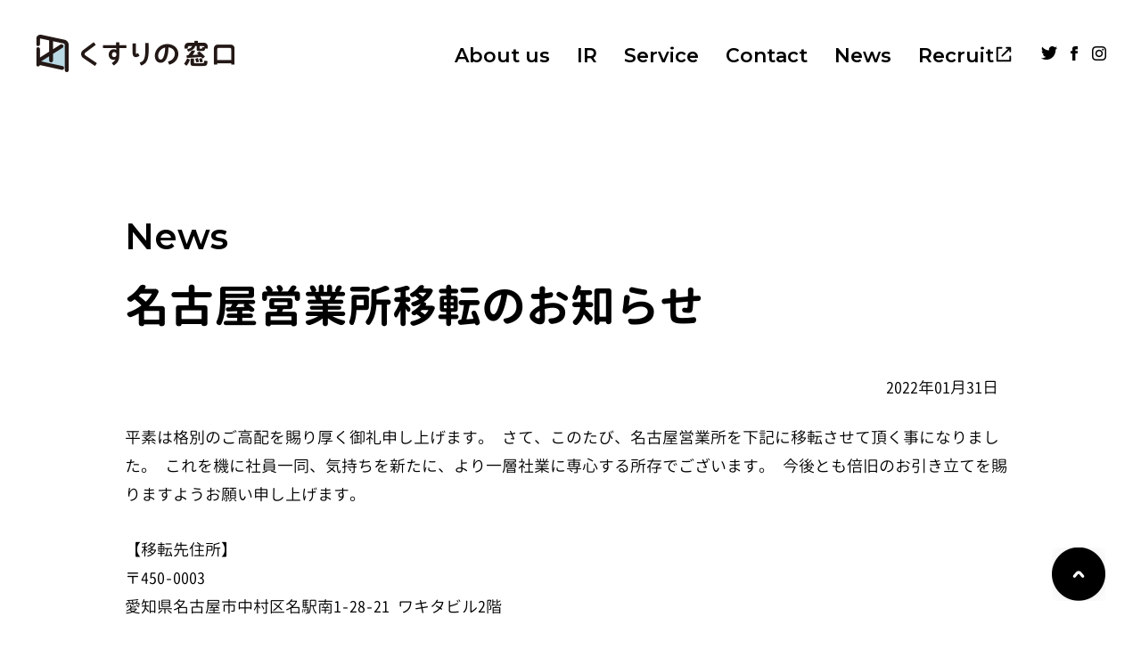

--- FILE ---
content_type: text/html; charset=UTF-8
request_url: https://kusurinomadoguchi.co.jp/news/220131_01
body_size: 11090
content:
<!doctype html>
<html>
<head>
<meta charset="utf-8">
<title>名古屋営業所移転のお知らせ | ニュース一覧 | 株式会社くすりの窓口</title>
<meta name="viewport" content="width=device-width,user-scalable=no,initial-scale=1,maximum-scale=1" />
<meta name="description" content="株式会社くすりの窓口のニュースを掲載しています。" />
<meta name="keywords" content="株式会社くすりの窓口,処方便,お薬手帳,くすりの窓口,みんなのお薬箱" />
<meta name="format-detection" content="telephone=no">
<link rel="icon" href="/img/common/favicon.ico">
<link rel="canonical" href="/news/220131_01/">

<!-- CSS -->
<link rel="stylesheet" type="text/css" href="../css/renewal/pc/reset.css">
<link rel="stylesheet" type="text/css" href="../css/renewal/pc/common.css?2023100401">
<link rel="stylesheet" type="text/css" href="css/renewal/pc/news.css">

<!-- JS -->
<script src="https://code.jquery.com/jquery-3.2.1.min.js"></script>
<script src="../js/renewal/pc/jquery.inview.min.js" type="text/javascript"></script>
<script src="../js/renewal/pc/common.js" type="text/javascript"></script>

<!-- googlefont -->
<link href="https://fonts.googleapis.com/css2?family=Montserrat:wght@300;400;600&display=swap" rel="stylesheet">

<!-- Google Tag Manager -->
<script>
 (function(w, d, s, l, i) {
 w[l] = w[l] || [];
 w[l].push({
 'gtm.start': new Date().getTime(),
 event: 'gtm.js'
 });
 var f = d.getElementsByTagName(s)[0],
 j = d.createElement(s),
 dl = l != 'dataLayer' ? '&l=' + l : '';
 j.async = true;
 j.src =
 'https://www.googletagmanager.com/gtm.js?id=' + i + dl;
 f.parentNode.insertBefore(j, f);
 })(window, document, 'script', 'dataLayer', 'GTM-MRC7SBR');
</script>
<!-- End Google Tag Manager -->
<!-- Google Tag Manager(GA4用) -->
<script>(function(w,d,s,l,i){w[l]=w[l]||[];w[l].push({'gtm.start':
new Date().getTime(),event:'gtm.js'});var f=d.getElementsByTagName(s)[0],
j=d.createElement(s),dl=l!='dataLayer'?'&l='+l:'';j.async=true;j.src=
'https://www.googletagmanager.com/gtm.js?id='+i+dl;f.parentNode.insertBefore(j,f);
})(window,document,'script','dataLayer','GTM-59S8CFK');</script>
<!-- End Google Tag Manager --><!-- Global site tag (gtag.js) - Google Analytics -->
<script async src="https://www.googletagmanager.com/gtag/js?id=UA-72329194-18"></script>
<script>
 window.dataLayer = window.dataLayer || [];
 function gtag() {
 dataLayer.push(arguments);
 }
 gtag('js', new Date());
 gtag('config', 'UA-72329194-18');
</script>

</head>

<body id="top">
 <!-- header -->
 <header>
  <div class="header-inner clearfix ivo">
    <h1><a href="/"><img src="/img/renewal/pc/logo.png" alt="くすりの窓口"></a></h1>
    <nav class="hmb-menu">
      <ul class="menu-list">
        <li class="menu-list-cts about">
          <p><a href="/profile/">About us</a></p>
        </li>
        <li class="menu-list-cts ir">
          <p><a href="/ir/">IR</a></p>
        </li>
        <li class="menu-list-cts service">
          <p class="menu-down-title"><span>Service</span></p>
          <div class="menu-down-list column4">
						<div class="menu-title">
							<h2 class="menu-title-main">Service</h2>
							<h2 class="menu-title-sub">サービス</h2>
						</div>

						<div class="service-menu-wrapper">
							<!-- メディア事業 -->
							<div class="service-category">
								<h3 class="service-category-title">メディア事業</h3>
								<ul>
									<li><a href="/service/kusurinomadoguchi">EPARKくすりの窓口</a></li>
									<li><a href="/service/okusuritecho">EPARKお薬手帳</a></li>
									<li><a href="/service/ps">Pharmacy support</a></li>
									<li class="blank-link"><a href="https://www.kusurinomadoguchi.com/lp/rsv/online_guidance" target="_blank">くすりの窓口オンライン服薬指導(患者様向け)</a></li>
									<li class="blank-link"><a href="/service/medication_instruction/" target="_blank">くすりの窓口オンライン服薬指導(薬局関係者向け)</a></li>
									<li><a href="/service/medication_followup">服薬フォローアップ</a></li>
									<li class="blank-link"><a href="/service/staying_facility/" target="_blank">薬ホーム</a></li>
									<li class="blank-link"><a href="/service/medical_checkup_h/" target="_blank">EPARK人間ドック</a></li>
									<li><a href="/service/hp_production/">HP制作代行</a></li>
								</ul>
							</div>

							<!-- みんなのお薬箱事業 -->
							<div class="service-category">
								<h3 class="service-category-title">みんなのお薬箱事業</h3>
								<ul>
									<li><a href="/service/minkusu">みんなのお薬箱</a></li>
									<li class="blank-link"><a href="/service/group_purchasing/" target="_blank">仕入れサポートサービス<br>(薬局)</a></li>
									<li class="blank-link"><a href="/service/group_purchasing_h/" target="_blank">仕入れサポートサービス<br>(医療)</a></li>
									<li><a href="/service/kpick/">KPICK</a></li>
									<li class="blank-link"><a href="/service/minkusu_electricity" target="_blank">みんくす電気</a></li>
								</ul>
							</div>

							<!-- 基幹システム事業 -->
							<div class="service-category">
								<h3 class="service-category-title">基幹システム事業</h3>
								<ul>
									<li class="blank-link"><a href="/service/hs/" target="_blank">HOSPITAL TICKET</a></li>
									<li class="blank-link"><a href="https://healthtech-navi.com/" target="_blank">ヘルステックナビ</a></li>
									<li class="blank-link"><a href="/service/caredaisy/" target="_blank">Care Daisy</a></li>
									<li><a href="/service/cube-i">Cube.i</a></li>
									<li class="blank-link"><a href="https://www.hi-bridge.co.jp/products/products_history_c/" target="_blank">Hi-story</a></li>
									<li class="blank-link"><a href="/service/kusurinomadoguchi_medical/" target="_blank">くすりの窓口 from メディカル</a></li>
									<li class="blank-link"><a href="/service/kpos" target="_blank">KPOSレジ</a></li>
									<li><a href="/service/ai_en_voice/">AI enボイス</a></li>
									<li class="blank-link"><a href="/service/medicine_payment" target="_blank">みんなの精算機</a></li>
								</ul>
							</div>

							<!-- その他 -->
							<div class="service-category">
								<h3 class="service-category-title">その他</h3>
								<ul>
									<li><a href="/service/afinion">アフィニオン2レンタルサービス</a></li>
									<li class="blank-link"><a href="/service/health_guidance/" target="_blank">くすりの窓口特定保健指導</a></li>
									<li class="blank-link"><a href="/service/opening-support/" target="_blank">MAX薬局開業</a></li>
									<li class="blank-link"><a href="/service/pharmacy_closed/" target="_blank">MAX薬局譲渡</a></li>
									<li><a href="/service/opening-support_h/">MAXクリニック開業</a></li>
									<li><a href="/service/pharmaceutical_div">医薬分業コンサルティング</a></li>
									<li class="blank-link"><a href="https://www.kusurinomadoguchi.com/remote" target="_blank">オンライン診療(一般)</a></li>
									<li class="blank-link"><a href="/service/online_medical/" target="_blank">オンライン診療(医療)</a></li>
									<li class="blank-link"><a href="/service/tel_medical/" target="_blank">でんわ診療サポート</a></li>
									<li class="blank-link"><a href="/service/partner_program/" target="_blank">パートナープログラム</a></li>
								</ul>
							</div>
						</div>

          </div>
        </li>
        <li class="menu-list-cts contact">
          <p><a href="/contact/">Contact</a></p>
        </li>
        <li class="menu-list-cts news">
          <p><a href="/news/">News</a></p>
        </li>
        <li class="menu-list-cts recruit">
          <p class="blank-link"><a href="/recruit/" target="_blank">Recruit</a></p>
        </li>
      </ul>
      <ul class="sns-link-list">
        <li><a href="https://twitter.com/epark_kusuri" target="_blank"><img src="/img/renewal/pc/sns_twitter.png" alt="twitter"></a></li>
        <li><a href="https://www.facebook.com/kusurinomadoguchi" target="_blank"><img src="/img/renewal/pc/sns_facebook.png" alt="facebook"></a></li>
        <li><a href="https://www.instagram.com/epark_kusuri/?hl=ja" target="_blank"><img src="/img/renewal/pc/sns_instagram.png" alt="instagram"></a></li>
      </ul>
    </nav>
  </div>
</header>
 <main class="main-cts news-detail">
 <section class="top-text main-visual ivo">
 <h2><span class="news-title">News</span>名古屋営業所移転のお知らせ</h2>
 <p class="date-text">2022年01月31日</p>
 </section>

 <article class="news-article ivo f-02">
 <p>
 平素は格別のご高配を賜り厚く御礼申し上げます。
 さて、このたび、名古屋営業所を下記に移転させて頂く事になりました。
 これを機に社員一同、気持ちを新たに、より一層社業に専心する所存でございます。
 今後とも倍旧のお引き立てを賜りますようお願い申し上げます。
 </p>

 <p>
 【移転先住所】<br>
 〒450-0003<br>
 愛知県名古屋市中村区名駅南1-28-21 ワキタビル2階
 </p>
 <p>
 【移転後の電話番号】<br>
 052-485-8088<br>
 現在の電話番号（052-686-4180）は1/31をもって使用不可となります。
 </p>
 <p>
 【業務開始日】<br>
 2022年1月31日（月）
 </p>
 
 </article>
 <p class="back-button ivo" ><a href="/news/">ニュース一覧にもどる</a></p>
 </main>

 <!-- footer -->
 <footer>
  <div class="topscroll-button"><a href="#top"><img src="/img/renewal/pc/top_arrow_icon.png" alt="TOPへ戻る"></a></div>
  <section class="contact-area ivo">
    <div class="text-area">
      <h3>Contact</h3>
      <p class="read-text">サービスに関するご相談・ご質問など<br>お気軽にお問い合わせください。</p>
      <p class="contact-button"><a href="/contact/">お問い合わせ</a></p>
    </div>
  </section>
  <section class="footer-link-area">
    <div class="left-box">
      <ul class="fotter-nav">
        <li><a href="/securitypolicy/">ISMS基本方針</a></li>
        <li><a href="/privacypolicy/">個人情報保護方針</a></li>
        <li><a href="/privacypolicy/announce">個人情報の取扱いに関する公表事項</a></li>
      </ul>
      <p class="copyright"><small>©2015-</small><small id="nowYear"></small> <small>kusurinomadoguchi, Inc. </small></p>
    </div>
    <div class="right-box">
      <ul class="certification-area">
        <!-- <li><img src="/img/renewal/pc/jprs.png" alt="SECURED by jprs"></li> -->
        <li><img src="/img/common/isms/isms_text.png" alt="ISMS" style="height: 60px"></li>
        <li><a href="https://privacymark.jp/" target="_blank"><img src="/img/common/privacy-mark/privacymark_jp_count.png" alt="Pマーク" style="height: 67px"></a></li>
      </ul>
    </div>
  </section>
</footer>
</body>
</html>


--- FILE ---
content_type: text/css
request_url: https://kusurinomadoguchi.co.jp/css/renewal/pc/common.css?2023100401
body_size: 11411
content:
@charset "UTF-8";
@font-face {
  font-family: "GenJyuuGothic";
  font-style: normal;
  font-weight: 400;
  src: url("../../../fonts/GenJyuuGothic-Monospace-Normal.woff") format("woff");
}

@font-face {
  font-family: "GenJyuuGothic";
  font-style: normal;
  font-weight: 500;
  src: url("../../../fonts/GenJyuuGothic-Monospace-Medium.woff") format("woff");
}

@font-face {
  font-family: "GenJyuuGothic";
  font-style: normal;
  font-weight: 700;
  src: url("../../../fonts/GenJyuuGothic-Monospace-Bold.woff") format("woff");
}

.clearfix::after {
  content: "";
  display: block;
  clear: both;
}

img {
  -webkit-backface-visibility: hidden;
  max-width: 100%;
  height: auto;
}

html {
  font-size: 62.5%;
  /*ベースを10pxにしています*/
}

body {
  box-sizing: border-box;
  color: #000;
  font-family: "GenJyuuGothic", sans-serif;
  font-size: 1.6rem;
  /*ベースを10pxにしています*/
  font-weight: 400;
  line-height: 1.4;
  width: 100%;
}

a {
  line-height: 1;
  text-decoration: none;
  color: #000;
}

a:hover {
  opacity: .7;
}

input,
button,
select,
textarea {
  -webkit-appearance: none;
  -moz-appearance: none;
  appearance: none;
  background: transparent;
  border: none;
  border-radius: 0;
  box-sizing: border-box;
  color: #333;
  font: inherit;
  outline: none;
}

textarea {
  box-sizing: border-box;
  resize: none;
}

label {
  box-sizing: border-box;
}

select::-ms-expand {
  display: none;
}

.is-hide {
  display: none;
}

main {
  display: block;
  margin: auto;
  width: 1000px;
}

header {
  background: #fff;
  padding: 0 33px 0 40px;
  position: relative;
  z-index: 1;
}

header.is-show {
  position: fixed;
  width: 100%;
  left: 0;
  right: 0;
  z-index: 15;
}

header .header-inner {
  width: 100%;
  min-width: 1000px;
  margin: auto;
  height: 120px;
  font-size: 0;
}

header h1 {
  height: 120px;
  width: 225px;
  display: inline-block;
  vertical-align: middle;
  padding: 39px 0;
}

header .hmb-menu {
  display: inline-block;
  text-align: right;
  float: right;
  vertical-align: middle;
}

header .hmb-menu .menu-list {
  display: inline-block;
  text-align: left;
  vertical-align: middle;
}

header .hmb-menu .menu-list .menu-list-cts.about {
  display: inline-block;
  margin-right:30px;
  padding: 48px 0 42px;
}
header .hmb-menu .menu-list .menu-list-cts.ir {
  display: inline-block;
  padding: 48px 0 42px;
}

header .hmb-menu .menu-list .menu-list-cts.service {
  display: inline-block;
  padding: 48px 30px 42px;
}
header .hmb-menu .menu-list .menu-list-cts.contact {
  display: inline-block;
  margin-right: 30px;
  padding: 48px 0 42px;
}
header .hmb-menu .menu-list .menu-list-cts.news {
  display: inline-block;
  margin-right: 30px;
  padding: 48px 0 42px;
}
header .hmb-menu .menu-list .menu-list-cts.recruit {
  display: inline-block;
  margin-right: 30px;
  padding: 48px 0 42px;
}

header .hmb-menu .menu-list .menu-list-cts {
  margin: 0;
}

header .hmb-menu .menu-list .menu-list-cts:last-of-type {
  margin-right: 0;
}

header .hmb-menu .menu-list .menu-list-cts p {
  font-size: 2.2rem;
  font-weight: 600;
  font-family: "Montserrat", sans-serif;
  position: relative;
  cursor: pointer;
}

header .hmb-menu .menu-list .menu-list-cts p.blank-link a::after {
  content: "";
  display: inline-block;
  width: 18px;
  height: 18px;
  background-image: url("/img/renewal/pc/blank_icon.png");
  background-position: center;
  background-repeat: no-repeat;
  background-size: contain;
  margin-left: 2px;
}

header .hmb-menu .menu-list .menu-list-cts p:hover span {
  opacity: 0.7;
}

header .hmb-menu .menu-list .menu-list-cts p.is-active::before {
  position: absolute;
  content: "";
  display: inline-block;
  bottom: -50px;
  left: 0;
  right: 0;
  background: #000;
  width: 100%;
  height: 12px;
  border-radius: 50px;
}

header .hmb-menu .sns-link-list {
  display: inline-block;
  vertical-align: middle;
  text-align: left;
  margin-left: 28px;
}

header .hmb-menu .sns-link-list li {
  display: inline-block;
  width: 28px;
  text-align: center;
}

header .menu-down-list {
  display: none;
  position: absolute;
  top: 120px;
  background: #000;
  text-align: center;
  left: 0;
  right: 0;
  width: 100%;
	padding: 38px 0 34px;
  min-width: 1300px;
  z-index: 100;
}

header .menu-down-list ul {
  margin: auto;
	display: flex;
  flex-direction: column;
}

header .menu-down-list li {
  display: inline-block;
  margin-right: 35px;
}

header .menu-down-list li:last-of-type {
  margin-right: 0;
}

header .menu-down-list li a {
	color: #fff;
	font-size: 1.5rem;
	font-weight: 500;
	line-height: 1.5;
	letter-spacing: 0.1px;
	vertical-align: middle;
	padding-left: 18px;
}

header .menu-down-list li.blank-link a::after {
  content: "";
  display: inline-block;
  width: 16px;
  height: 16px;
  background-image: url("../../../img/renewal/pc/blank_icon_wh.png");
  background-position: center;
  background-repeat: no-repeat;
  background-size: contain;
  margin-left: 4px;
  vertical-align: middle;
}

header .menu-down-list.column4 {
  text-align: left;
  padding-left: 15px;
}

header .menu-down-list.column4 li {
  margin-right: 0;
  text-align: left;
  vertical-align: middle;
	position: relative;
}
header .menu-down-list.column4 li::after{
	content: '';
	display: block;
	width: 10px;
	height: 2px;
	background-color: #fff;
	position: absolute;
	left: 2px;
	top: 14px;
	transform: translateY(-50%);
}
/* 
header .menu-down-list.column4 li:nth-of-type(4n+1) {
  width: 270px;
	padding-left: 10px;
}

header .menu-down-list.column4 li:nth-of-type(4n+2) {
  width: 270px;
}

header .menu-down-list.column4 li:nth-of-type(4n+3) {
  width: 265px;
}

header .menu-down-list.column4 li:nth-of-type(4n) {
  width: 195px;
}

header .menu-down-list.column4 li:nth-last-of-type(-n + 4) {
  margin-bottom: 0;
} */

header .menu-down-list.is-open {
  display: block;
}

header .menu-down-list .menu-title-main,
header .menu-down-list .menu-title-sub {
	font-weight: 600;
	color: #fff;
	margin: 0 auto;
}

header .menu-down-list .menu-title-main {
	font-family: "Montserrat", sans-serif;
	font-size: 3.4rem;
	letter-spacing: 1px;
	width: 150px;
}

header .menu-down-list .menu-title-sub {
	font-family: 'GenJyuuGothic', sans-serif;
	margin-top: 3px;
	font-size: 1.4rem;
	width: 74px;
	letter-spacing: 1px;
}

header .menu-down-list .service-menu-wrapper {
	display: flex;
	gap: 60px;
	width: 1000px;
	margin: 40px auto 0;
	justify-content: flex-start;
}

header .menu-down-list .service-menu-wrapper .service-category {
	list-style: none;
	padding: 0;
	width: 200px;
	color: #fff;
}

header .menu-down-list .service-menu-wrapper .service-category .service-category-title {
	font-family: 'GenJyuuGothic', sans-serif;
  font-weight: bold;
  font-size: 16px;
  border-top: 2px solid #fff;
  border-bottom: 2px solid #fff;
	padding: 12px 13px;
	margin-bottom: 16px;
}

header .menu-down-list .service-menu-wrapper .service-category li a {
  color: #fff;
  text-decoration: none;
  display: block;
  margin: 4px 0;
}

footer .contact-area {
  width: 100%;
  min-width: 1000px;
  background: #dcecf2;
}

footer .contact-area .text-area {
  width: 900px;
  font-size: 0;
  padding: 50px 0px;
  margin: auto;
}

footer .contact-area h3 {
  font-size: 6.4rem;
  font-family: "Montserrat", sans-serif;
  font-weight: 600;
  display: inline-block;
  vertical-align: middle;
  letter-spacing: -1.5px;
}

footer .contact-area .read-text {
  font-size: 1.8rem;
  display: inline-block;
  margin-left: 20px;
  width: 349px;
  vertical-align: middle;
  line-height: 1.8;
}

footer .contact-area .contact-button {
  display: inline-block;
  vertical-align: middle;
}

footer .contact-area .contact-button a {
  display: inline-block;
  width: 280px;
  height: 68px;
  line-height: 62px;
  font-weight: 700;
  font-size: 2.0rem;
  text-align: center;
  background: #fff;
  border: 4px solid #000;
  border-radius: 50px;
}

footer .footer-link-area {
  max-width: 1300px;
  min-width: 1000px;
  padding: 30px 40px;
  margin: auto;
  display: flex;
  justify-content: space-between;
}

footer .footer-link-area .fotter-nav {
  font-size: 0;
  margin: 10px 0;
}

footer .footer-link-area .fotter-nav li {
  display: inline-block;
  margin-right: 35px;
}

footer .footer-link-area .fotter-nav li:last-of-type {
  margin-right: 0;
}

footer .footer-link-area .fotter-nav li a {
  font-size: 1.6rem;
  font-weight: 500;
  letter-spacing: 1px;
}

footer .footer-link-area .copyright small {
  font-size: 1.2rem;
  letter-spacing: 0.9px;
}

footer .footer-link-area .certification-area {
  font-size: 0;
}

footer .footer-link-area .certification-area li {
  display: inline-block;
  margin-right: 10px;
}

footer .footer-link-area .certification-area li:first-of-type {
  margin-right: 20px;
}

footer .footer-link-area .certification-area li:last-of-type {
  margin-right: 0;
}

.topscroll-button {
  position: fixed;
  bottom: 40px;
  right: 40px;
}

.ivo {
  opacity: 0;
  transform: translateY(50px);
}

.is-fadein {
  animation: fadeIn 1s ease 0s;
}

@keyframes fadeIn {
  0% {
    opacity: 0;
    transform: translateY(50px);
  }
  100% {
    opacity: 1;
    transform: translateY(0);
  }
}

.i-ivo {
  opacity: 0;
  transform: scale(0, 0);
}

.is-popup {
  animation: popUp 1s ease 0s;
}

@keyframes popUp {
  0% {
    opacity: 0;
    transform: scale(0, 0);
  }
  100% {
    opacity: 1;
    transform: scale(1, 1);
  }
}
/*ページャー　共通なのでこちら*/
.list-pager {
  margin-top: 80px;
}
.list-pager .pager-box {
  display: flex;
  justify-content: center;
  align-items: stretch;
  gap: 0 5px;
}
.list-pager .pager-box [class*="-arrow"] {
  display: flex;
  align-items: center;
  gap: 0 5px;
  width: 119px;
}
.list-pager .pager-box [class*="-arrow"] [class*="jump"] {
  flex-shrink: 0;
  width: 40px;
}
.list-pager .pager-box [class*="-arrow"] [class*="jump"] a {
  background-repeat: no-repeat;
  background-position: center center;
  border: 2px solid #000;
  border-radius: 50%;
  color: #000;
  display: block;
  font-size: 1.8rem;
  font-weight: 700;
  height: 40px;
  line-height: 38px;
  text-align: center;
  width: 40px;
}
.list-pager .pager-box [class*="-arrow"] [class*="jump"] a img {
  display: block;
}
.list-pager .pager-box [class*="-arrow"] .elipsis {
  letter-spacing: -0.6em;
  width: 29px;
}
.list-pager .pager-box .prev-arrow {
  justify-content: flex-end;
}
.list-pager .pager-box .prev-arrow .jump a {
  background-image: url("../../../img/renewal/pc/pager_arrow_tip_prev.png");
}
.list-pager .pager-box .prev-arrow .jump-mid a {
  background-image: url("../../../img/renewal/pc/pager_arrow_mid_prev.png");
}
.list-pager .pager-box .next-arrow {
  justify-content: flex-start;
}
.list-pager .pager-box .next-arrow .jump a {
  background-image: url("../../../img/renewal/pc/pager_arrow_tip_next.png");
}
.list-pager .pager-box .next-arrow .jump-mid a {
  background-image: url("../../../img/renewal/pc/pager_arrow_mid_next.png");
}
.list-pager .pager-box .pagerlist ul {
  display: flex;
  justify-content: center;
  align-items: center;
  gap: 0 5px;
}
.list-pager .pager-box .pagerlist ul li {
  flex-shrink: 0;
  width: 40px;
}
.list-pager .pager-box .pagerlist ul li a {
  border: 2px solid #000;
  border-radius: 50%;
  color: #000;
  display: block;
  font-size: 1.8rem;
  font-weight: 700;
  height: 40px;
  line-height: 38px;
  text-align: center;
  width: 40px;
}
.list-pager .pager-box .pagerlist ul li a.is-active {
  background: #000;
  color: #fff;
}

--- FILE ---
content_type: text/css
request_url: https://kusurinomadoguchi.co.jp/news/css/renewal/pc/news.css
body_size: 5745
content:
@charset "UTF-8";
.news {
  margin: 38px auto 196px;
}

.news .main-visual {
  display: flex;
/*  margin-bottom: 37px;*/
}

.news .main-visual h2 {
  font-family: "Montserrat", sans-serif;
  font-size: 9.0rem;
  font-weight: 600;
  line-height: 1;
  margin-top: 93px;
  width: 50%;
}

.news .main-visual h2 .ruby {
  display: block;
  font-family: "GenJyuuGothic", sans-serif;
  font-size: 2.2rem;
  font-weight: 700;
  line-height: 1;
  margin-bottom: 5px;
}

.news .main-visual .img-area {
  width: 50%;
}

.news .menu-tab {
  font-size: 0;
  text-align: center;
}

.news .menu-tab li {
  display: inline-block;
  margin-right: 15px;
  width: 200px;
}

.news .menu-tab li:last-of-type {
  margin-right: 0;
}

.news .menu-tab li span {
  background: #f8f8f8;
  border-radius: 50px;
  color: #000;
  cursor: pointer;
  display: block;
  font-size: 1.6rem;
  font-weight: 700;
  height: 50px;
  line-height: 50px;
}

.news .menu-tab li span:hover {
  opacity: .7;
}

.news .menu-tab li span.is-active {
  background: #000;
  color: #fff;
}

.news .news-list {
  border-top: 4px solid #f8f8f8;
  margin-top: 60px;
}

.news .news-list .news-report {
  border-bottom: 4px solid #f8f8f8;
  padding: 45px 20px 49px;
}

.news .news-list .news-report .date {
  font-family: "Montserrat", sans-serif;
  font-size: 1.8rem;
  font-weight: 600;
  margin-bottom: 20px;
}

.news .news-list .news-report .date .news-tag {
  background: #f1f1f1;
  border-radius: 50px;
  display: inline-block;
  font-family: "GenJyuuGothic", sans-serif;
  font-size: 1.2rem;
  font-weight: 400;
  height: 24px;
  line-height: 24px;
  margin-left: 30px;
  text-align: center;
  vertical-align: middle;
  width: 110px;
}

.news .news-list .news-report .detail {
  font-size: 2.2rem;
  font-weight: 700;
}

.news .news-list .news-report .detail a {
  text-decoration: underline;
}

.news .news-list .news-report .detail a.pdf::after {
  background-image: url("../../../img/renewal/pc/pdf_icon.png");
  background-position: center;
  background-repeat: no-repeat;
  background-size: contain;
  content: "";
  display: inline-block;
  height: 21px;
  margin-left: 4px;
  vertical-align: middle;
  width: 17px;
}

.news .news-list .news-report .detail span.dod-icon {
  display: inline-block;
  padding-left: 1em;
  text-indent: -1em;
  vertical-align: middle;
  width: 100%;
}

.news .news-list .news-report .detail span.dod-icon::before {
  background: #000;
  border-radius: 50px;
  content: "";
  display: inline-block;
  height: 12px;
  margin-right: 10px;
  width: 12px;
}

.news .news-list .news-report .news-message {
  font-size: 1.8rem;
  margin: 5px 0;
  text-align: center;
}

.news-detail {
  margin: 126px auto 150px;
}

.news-detail h2 {
  font-size: 5.0rem;
  font-weight: 700;
  margin-bottom: 45px;
}

.news-detail .news-title {
  display: block;
  font-family: "Montserrat", sans-serif;
  font-size: 4.0rem;
  font-weight: 600;
  line-height: 1;
  margin-bottom: 22px;
}

.news-detail .date-text {
  font-size: 1.8rem;
  padding-right: 20px;
  text-align: right;
}

.news-detail .news-article {
  font-size: 1.8rem;
  margin-top: 28px;
}

.news-detail .news-article > p {
  line-height: 1.8;
  margin-bottom: 30px;
}

.news-detail .news-article > p a {
  text-decoration: underline;
}

.news-detail .news-article .caution-text {
  display: block;
  font-size: 1.2rem;
  padding-left: 1em;
  position: relative;
}

.news-detail .news-article .caution-text::before {
  content: "※";
  display: block;
  left: 0;
  position: absolute;
  top: 0;
}

.news-detail .news-article .detail-section:first-of-type {
  margin-top: 75px;
}

.news-detail .news-article .detail-section h3 {
  background: #f8f8f8;
  border-radius: 18px;
  font-size: 3.0rem;
  font-weight: 700;
  padding: 26px 32px;
}

.news-detail .news-article .detail-section .detail-inner {
  padding: 40px 20px;
}

.news-detail .news-article .dods-list li {
  line-height: 1.8;
  padding-left: 1rem;
  position: relative;
}

.news-detail .news-article .dods-list li::before {
  background: #000;
  border-radius: 50px;
  content: "";
  display: block;
  height: 8px;
  left: 0;
  position: absolute;
  top: 11px;
  width: 8px;
}

.news-detail .news-article dl {
  border-bottom: 4px solid #f8f8f8;
  padding: 30px 20px;
}

.news-detail .news-article dl:last-of-type {
  border-bottom: 0;
  padding-bottom: 0;
}

.news-detail .news-article dl dt {
  font-size: 2.2rem;
  font-weight: 700;
  line-height: 1.8;
  margin-bottom: 6px;
}

.news-detail .news-article dl dd {
  font-size: 1.8rem;
  line-height: 1.8;
}

.news-detail .news-article dl dd .caution-text {
  margin: 5px 0 10px;
}

.news-detail .news-article .qa-list dt {
  padding-left: 1em;
  position: relative;
}

.news-detail .news-article .qa-list dt::before {
  content: "Q.";
  display: block;
  left: 0;
  position: absolute;
  top: 0;
}

.news-detail .news-article .qa-list dd {
  padding-left: 1em;
  position: relative;
}

.news-detail .news-article .qa-list dd::before {
  content: "A.";
  display: block;
  left: 0;
  position: absolute;
  top: 0;
}

.news-detail .news-article .qa-list dd a {
  text-decoration: underline;
}

.news-detail .news-article .qa-list + .detail-inner {
  padding-top: 30px;
}

.news-detail .back-button {
  margin-top: 105px;
}

.news-detail .back-button a {
  font-size: 1.8rem;
  font-weight: 700;
}

.news-detail .back-button a::before {
  background-image: url("../../../img/renewal/pc/back_arrow_icon.png");
  background-position: center;
  background-repeat: no-repeat;
  background-size: contain;
  content: "";
  display: inline-block;
  height: 18px;
  margin-right: 8px;
  vertical-align: middle;
  width: 18px;
}

.news-detail .num-indent-list{
  margin-bottom: 30px;
}

.news-detail .num-indent-list li{
  text-indent: -1em;
  margin-bottom: 1em;
  padding-left: 1.25em;
}

--- FILE ---
content_type: application/javascript
request_url: https://kusurinomadoguchi.co.jp/js/renewal/pc/common.js
body_size: 5329
content:
$(function(){
	'use strict';

  /*****ページ内スクロール*****/
  $('a[href^="#"]').on('click',function(){
      var speed = 600;
      if ($(this).hasClass('js-head-exclusion')) {
        var head = 0;
      } else {
        var head = Number($('header').outerHeight() );
      }
      var href = $(this).attr('href');
      var target = $(href === "#" || href === "" ? 'html' : href);
      var position = target.offset().top;
      $('html, body').animate({scrollTop:position - head},speed,'swing');
      return false;
  });

  // ついてくるヘッダー
  var headNav = $("header");
  var bodyNav = $("body");
  var head = Number($('header').outerHeight() );
  var mv = 0;
  if($('.main-visual').length ) {
    var i = Number( $('.main-visual').outerHeight() );
  } else if ($('.billboad-sec').length ) {
   var i = Number( $('.billboad-sec').outerHeight() );
  }
  mv = mv + i;
  var h =  head + mv;

	//scrollだけだと読み込み時困るのでloadも追加
	$(window).on('load scroll', function () {
		//現在の位置が500px以上かつ、クラスfixedが付与されていない時
		if($(this).scrollTop() > h && headNav.hasClass('is-show') == false) {
			//headerの高さ分上に設定
			headNav.css({"top": '-120px'});
			//クラスfixedを付与
			headNav.addClass('is-show');
			//位置を0に設定し、アニメーションのスピードを指定
			headNav.animate({"top": 0},600);
      bodyNav.css({"padding-top":'120px'});
		}
		//現在の位置が300px以下かつ、クラスfixedが付与されている時にfixedを外す
		else if($(this).scrollTop() < h && headNav.hasClass('is-show') == true){
			headNav.removeClass('is-show');
      bodyNav.css({"padding-top":'0'});
		}
	});

  // ヘッダーメニュー
  $('.hmb-menu .menu-list-cts').hover(function(){
    if(!$(this).find('.menu-down-title').hasClass('is-active')){
      $('.menu-list-cts .menu-down-title').removeClass('is-active');
      $('.menu-list-cts .menu-down-list').removeClass('is-open');
      $(this).find('.menu-down-title').addClass('is-active');
      $(this).find('.menu-down-title').closest('.menu-list-cts').find('.menu-down-list').addClass('is-open');
    }
  },function () {
    $('.menu-list-cts .menu-down-title').removeClass('is-active');
    $('.menu-list-cts .menu-down-list').removeClass('is-open');
  });

  // スクロール表示アニメーション用
  $('.ivo').on('inview', function() {
    var me = $(this);
    var toki = 0;
    var name = '';

    if($(this).hasClass('f-01')) {
      toki = 0;
      name = 'f-01';
    } else if($(this).hasClass('f-02')) {
      toki = 500;
      name = 'f-02';
    } else if($(this).hasClass('f-03')) {
      toki = 1000;
      name = 'f-03';
    } else if($(this).hasClass('f-04')) {
      toki = 1500;
      name = 'f-04';
    } else if($(this).hasClass('f-05')) {
      toki = 2000;
      name = 'f-05';
    } else {
      toki = 0;
    }

    delayClass(me,toki,name);
  });

  // イラストポップアップ表示
  $('.i-ivo').on('inview', function() {
    $(this).addClass('is-popup');
    $(this).removeClass('i-ivo');
  });

  // コピーライト
  var nowYear = $('#nowYear');
  if (nowYear.length > 0) nowYear.html(new Date().getFullYear());
});

// スクロール表示用遅延関数
function delayClass(me,toki,name) {
  me.delay(toki).queue(function(){
    me.addClass('is-fadein');
    me.removeClass('ivo');
    me.removeClass(name);
  })
}
// タブメニュー
$(function () {
  // 初期コンテンツの表示
  var findex = $(".js-tab.current").parent().index();
  $(".js-content").eq(findex).css("display", "block");
	$(".js-content-img").eq(findex).css("display", "block");
  // タブをクリックすると
  $(".js-tab").on("click", function () {
    // 現在選択されているタブからcurrentを外す
    $(".current").removeClass("current").addClass("is-disabled");
    // クリックされたタブにcurrentクラスを付与
    $(this).addClass("current").removeClass("is-disabled");
    // クリックされた要素が何番目か取得（クリックしたタブのインデックス番号を取得）
    var index = $(this).parent().index();
    // クリックしたタブのインデックス番号と同じコンテンツを表示
    $(".js-content").hide().eq(index).fadeIn(300);
		$(".js-content-img").hide().eq(index).fadeIn(300);
  });
});

// タブメニュー(ページ内複数可)
$(function () {
  // 初期コンテンツの表示
  $(".js-tab-mult.current").each( (index, element) => {
    var findex = $(element).parent().index();
    $(element).closest('.tab').siblings(".js-content-mult").eq(findex).css("display", "block")
  });
  // タブをクリックすると
  $(".js-tab-mult").on("click", function () {
    // 現在選択されているタブからcurrentを外す
    $(this).closest('ul').find(".current").removeClass("current").addClass("is-disabled");
    // クリックされたタブにcurrentクラスを付与
    $(this).addClass("current").removeClass("is-disabled");
    // クリックされた要素が何番目か取得（クリックしたタブのインデックス番号を取得）
    var index = $(this).parent().index();
    // クリックしたタブのインデックス番号と同じコンテンツを表示
    $(this).closest('.tab').siblings(".js-content-mult").hide().eq(index).fadeIn(300);
  });
});

--- FILE ---
content_type: text/plain
request_url: https://www.google-analytics.com/j/collect?v=1&_v=j102&a=1216561720&t=pageview&_s=1&dl=https%3A%2F%2Fkusurinomadoguchi.co.jp%2Fnews%2F220131_01&ul=en-us%40posix&dt=%E5%90%8D%E5%8F%A4%E5%B1%8B%E5%96%B6%E6%A5%AD%E6%89%80%E7%A7%BB%E8%BB%A2%E3%81%AE%E3%81%8A%E7%9F%A5%E3%82%89%E3%81%9B%20%7C%20%E3%83%8B%E3%83%A5%E3%83%BC%E3%82%B9%E4%B8%80%E8%A6%A7%20%7C%20%E6%A0%AA%E5%BC%8F%E4%BC%9A%E7%A4%BE%E3%81%8F%E3%81%99%E3%82%8A%E3%81%AE%E7%AA%93%E5%8F%A3&sr=1280x720&vp=1280x720&_u=aEDAAUABAAAAACAAI~&jid=63178726&gjid=759346825&cid=835939837.1768510016&tid=UA-71196549-2&_gid=1698916895.1768510016&_r=1&_slc=1&gtm=45He61e0n81MRC7SBRv76328004za200zd76328004&gcd=13l3l3l3l1l1&dma=0&tag_exp=103116026~103200004~104527907~104528501~104684208~104684211~105391253~115616986~115938466~115938469~116910503~117041588&z=1929094229
body_size: -573
content:
2,cG-B7WF8L66DH